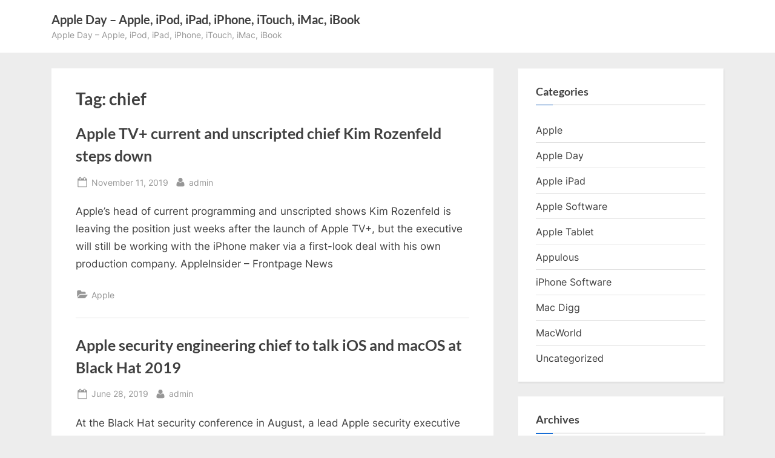

--- FILE ---
content_type: text/html; charset=utf-8
request_url: https://www.google.com/recaptcha/api2/aframe
body_size: 266
content:
<!DOCTYPE HTML><html><head><meta http-equiv="content-type" content="text/html; charset=UTF-8"></head><body><script nonce="KmgtEpNDy3cEvrQRpmNz1Q">/** Anti-fraud and anti-abuse applications only. See google.com/recaptcha */ try{var clients={'sodar':'https://pagead2.googlesyndication.com/pagead/sodar?'};window.addEventListener("message",function(a){try{if(a.source===window.parent){var b=JSON.parse(a.data);var c=clients[b['id']];if(c){var d=document.createElement('img');d.src=c+b['params']+'&rc='+(localStorage.getItem("rc::a")?sessionStorage.getItem("rc::b"):"");window.document.body.appendChild(d);sessionStorage.setItem("rc::e",parseInt(sessionStorage.getItem("rc::e")||0)+1);localStorage.setItem("rc::h",'1769909637817');}}}catch(b){}});window.parent.postMessage("_grecaptcha_ready", "*");}catch(b){}</script></body></html>